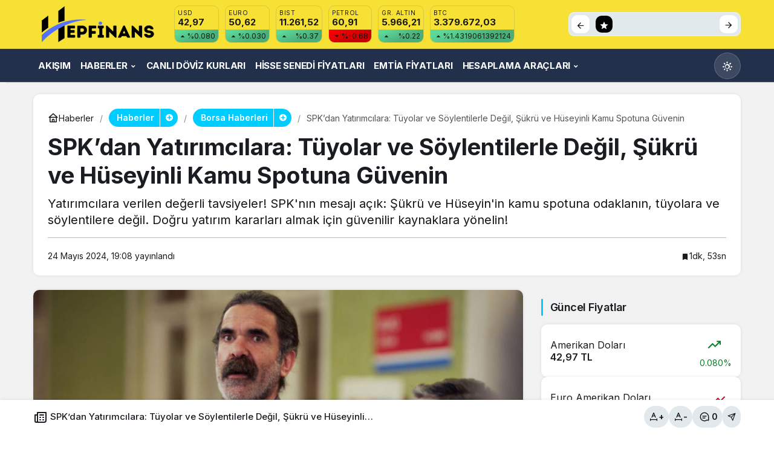

--- FILE ---
content_type: text/html; charset=UTF-8
request_url: https://www.hepfinans.com/spkdan-yatirimcilara-tuyolar-ve-soylentilerle-degil-sukru-ve-huseyinli-kamu-spotuna-guvenin/
body_size: 15170
content:
<!doctype html>
<html lang="tr" prefix="og: http://ogp.me/ns#" class="light-mode" prefix="og: https://ogp.me/ns#">
<head>
	<meta charset="UTF-8">
	<meta http-equiv="X-UA-Compatible" content="IE=edge">
	<meta name="viewport" content="width=device-width, initial-scale=1, minimum-scale=1">
	<link rel="profile" href="https://gmpg.org/xfn/11">
		<style>img:is([sizes="auto" i], [sizes^="auto," i]) { contain-intrinsic-size: 3000px 1500px }</style>
	<link rel='preload' as='style' href='https://www.hepfinans.com/wp-content/themes/kanews/assets/css/theme.min.css' />
<link rel='preload' as='style' href='https://www.hepfinans.com/wp-content/themes/kanews/assets/css/theme-single.min.css' />
<link rel='preload' as='font' href='https://www.hepfinans.com/wp-content/themes/kanews/assets/fonts/icomoon.woff' type='font/woff' crossorigin='anonymous' />

<!-- Rank Math&#039;a Göre Arama Motoru Optimizasyonu - https://rankmath.com/ -->
<title>SPK&#039;dan Yatırımcılara: Tüyolar ve Söylentilerle Değil, Şükrü ve Hüseyinli Kamu Spotuna Güvenin - HepFinans</title>
<meta name="description" content="Yatırımcılara verilen değerli tavsiyeler! SPK&#039;nın mesajı açık: Şükrü ve Hüseyin&#039;in kamu spotuna odaklanın, tüyolara ve söylentilere değil. Doğru yatırım kararları almak için güvenilir kaynaklara yönelin!"/>
<meta name="robots" content="follow, index, max-snippet:-1, max-video-preview:-1, max-image-preview:large"/>
<link rel="canonical" href="https://www.hepfinans.com/spkdan-yatirimcilara-tuyolar-ve-soylentilerle-degil-sukru-ve-huseyinli-kamu-spotuna-guvenin/" />
<meta property="og:locale" content="tr_TR" />
<meta property="og:type" content="article" />
<meta property="og:title" content="SPK&#039;dan Yatırımcılara: Tüyolar ve Söylentilerle Değil, Şükrü ve Hüseyinli Kamu Spotuna Güvenin - HepFinans" />
<meta property="og:description" content="Yatırımcılara verilen değerli tavsiyeler! SPK&#039;nın mesajı açık: Şükrü ve Hüseyin&#039;in kamu spotuna odaklanın, tüyolara ve söylentilere değil. Doğru yatırım kararları almak için güvenilir kaynaklara yönelin!" />
<meta property="og:url" content="https://www.hepfinans.com/spkdan-yatirimcilara-tuyolar-ve-soylentilerle-degil-sukru-ve-huseyinli-kamu-spotuna-guvenin/" />
<meta property="og:site_name" content="Hepfinans" />
<meta property="article:tag" content="finansal okuryazarlık" />
<meta property="article:tag" content="kamu spotu" />
<meta property="article:tag" content="SPK" />
<meta property="article:section" content="Borsa Haberleri" />
<meta property="og:image" content="https://www.hepfinans.com/wp-content/uploads/2024/05/spkdan-yatirimcilara-tuyolar-ve-soylentilerle-degil-sukru-ve-huseyinli-kamu-spotuna-guvenin-HDnuqqaX.jpg" />
<meta property="og:image:secure_url" content="https://www.hepfinans.com/wp-content/uploads/2024/05/spkdan-yatirimcilara-tuyolar-ve-soylentilerle-degil-sukru-ve-huseyinli-kamu-spotuna-guvenin-HDnuqqaX.jpg" />
<meta property="og:image:width" content="1300" />
<meta property="og:image:height" content="720" />
<meta property="og:image:alt" content="SPK&#8217;dan Yatırımcılara: Tüyolar ve Söylentilerle Değil, Şükrü ve Hüseyinli Kamu Spotuna Güvenin" />
<meta property="og:image:type" content="image/jpeg" />
<meta name="twitter:card" content="summary_large_image" />
<meta name="twitter:title" content="SPK&#039;dan Yatırımcılara: Tüyolar ve Söylentilerle Değil, Şükrü ve Hüseyinli Kamu Spotuna Güvenin - HepFinans" />
<meta name="twitter:description" content="Yatırımcılara verilen değerli tavsiyeler! SPK&#039;nın mesajı açık: Şükrü ve Hüseyin&#039;in kamu spotuna odaklanın, tüyolara ve söylentilere değil. Doğru yatırım kararları almak için güvenilir kaynaklara yönelin!" />
<meta name="twitter:site" content="@hepfinans" />
<meta name="twitter:creator" content="@hepfinans" />
<meta name="twitter:image" content="https://www.hepfinans.com/wp-content/uploads/2024/05/spkdan-yatirimcilara-tuyolar-ve-soylentilerle-degil-sukru-ve-huseyinli-kamu-spotuna-guvenin-HDnuqqaX.jpg" />
<!-- /Rank Math WordPress SEO eklentisi -->

<link rel='dns-prefetch' href='//s.gravatar.com' />
<link rel='dns-prefetch' href='//fonts.googleapis.com' />
<link rel='dns-prefetch' href='//fonts.gstatic.com' />
<link rel='dns-prefetch' href='//cdnjs.cloudflare.com' />
<link rel='dns-prefetch' href='//www.google-analytics.com' />
<link rel="alternate" type="application/rss+xml" title="HepFinans &raquo; akışı" href="https://www.hepfinans.com/feed/" />
<link rel="alternate" type="application/rss+xml" title="HepFinans &raquo; yorum akışı" href="https://www.hepfinans.com/comments/feed/" />
<link rel="alternate" type="application/rss+xml" title="HepFinans &raquo; SPK&#8217;dan Yatırımcılara: Tüyolar ve Söylentilerle Değil, Şükrü ve Hüseyinli Kamu Spotuna Güvenin yorum akışı" href="https://www.hepfinans.com/spkdan-yatirimcilara-tuyolar-ve-soylentilerle-degil-sukru-ve-huseyinli-kamu-spotuna-guvenin/feed/" />
<!-- Kanews: Open Graph Meta -->
<meta name="datePublished" content="2024-05-24T19:08:04+03:00" />
<meta name="dateModified" content="2024-05-24T19:08:04+03:00" />
<meta name="url" content="https://www.hepfinans.com/spkdan-yatirimcilara-tuyolar-ve-soylentilerle-degil-sukru-ve-huseyinli-kamu-spotuna-guvenin/" />
<meta name="articleSection" content="news" />
<meta name="articleAuthor" content="hepfinans" />
<meta property="article:published_time" content="2024-05-24T19:08:04+03:00" />
<meta property="og:site_name" content="HepFinans" />
<meta property="og:type" content="article" />
<meta property="og:url" content="https://www.hepfinans.com/spkdan-yatirimcilara-tuyolar-ve-soylentilerle-degil-sukru-ve-huseyinli-kamu-spotuna-guvenin/" />
<meta property="og:title" content="SPK&#8217;dan Yatırımcılara: Tüyolar ve Söylentilerle Değil, Şükrü ve Hüseyinli Kamu Spotuna Güvenin - HepFinans" />
<meta property="twitter:title" content="SPK&#8217;dan Yatırımcılara: Tüyolar ve Söylentilerle Değil, Şükrü ve Hüseyinli Kamu Spotuna Güvenin - HepFinans" />
<meta property="og:description" content="Yatırımcılara verilen değerli tavsiyeler! SPK&#039;nın mesajı açık: Şükrü ve Hüseyin&#039;in kamu spotuna odaklanın, tüyolara ve söylentilere değil. Doğru yatır.." />
<meta property="twitter:description" content="Yatırımcılara verilen değerli tavsiyeler! SPK&#039;nın mesajı açık: Şükrü ve Hüseyin&#039;in kamu spotuna odaklanın, tüyolara ve söylentilere değil. Doğru yatır.." />
<meta name="description" content="Yatırımcılara verilen değerli tavsiyeler! SPK&#039;nın mesajı açık: Şükrü ve Hüseyin&#039;in kamu spotuna odaklanın, tüyolara ve söylentilere değil. Doğru yatır.." />
<meta name="twitter:card" content="summary_large_image" />
<meta property="og:image:width" content="1300" />
<meta property="og:image:height" content="720" />
<meta property="og:image" content="https://www.hepfinans.com/wp-content/uploads/2024/05/spkdan-yatirimcilara-tuyolar-ve-soylentilerle-degil-sukru-ve-huseyinli-kamu-spotuna-guvenin-HDnuqqaX.jpg" />
<meta property="twitter:image" content="https://www.hepfinans.com/wp-content/uploads/2024/05/spkdan-yatirimcilara-tuyolar-ve-soylentilerle-degil-sukru-ve-huseyinli-kamu-spotuna-guvenin-HDnuqqaX.jpg" />
<!-- /Kanews: Open Graph Meta -->
<link rel='stylesheet' id='hesaplama-style-css' href='https://www.hepfinans.com/wp-content/plugins/hesaplama/assets/css/style.css' media='all' />
<link rel='stylesheet' id='kanews-theme-css' href='https://www.hepfinans.com/wp-content/themes/kanews/assets/css/theme.min.css' media='all' />
<style id='kanews-theme-inline-css'>
.kanews-post-thumb:before, .kanews-slider-wrapper:not(.slick-initialized):before, .kanews-slide-thumb:before{background-image:url(https://www.hepfinans.com/wp-content/uploads/2024/04/placeholder.png)}.dark-mode .site-header-logo img{content:url(https://www.hepfinans.com/wp-content/uploads/2024/04/hepfinans-web-x1-dark.png);width:213px}.kanews-section{overflow:hidden}.site-header .site-header-wrapper{background:linear-gradient(to right, #17233a, #17233a)}@media (min-width:992px){.site-header .site-header-top, .site-header .site-header-top .site-row{height:80px !important}.site-head-2{height:80px !important}}.site-navbar-wrapper, .site-navbar .site-navbar-nav li .sub-menu, .site-head-3 .site-header .header-skin-light{background-color:#22304c !important}.site-navbar .site-navbar-nav li a:hover,.site-navbar .site-navbar-nav li .sub-menu li.current-category-ancestor>a, .site-navbar .site-navbar-nav li .sub-menu li.current-category-parent>a, .site-navbar .site-navbar-nav li .sub-menu li.current-menu-ancestor>a, .site-navbar .site-navbar-nav li .sub-menu li.current-menu-item>a, .site-navbar .site-navbar-nav li .sub-menu li.current-menu-parent>a, .site-navbar .site-navbar-nav>li.current-category-ancestor>a, .site-navbar .site-navbar-nav>li.current-category-parent>a, .site-navbar .site-navbar-nav>li.current-menu-ancestor>a, .site-navbar .site-navbar-nav>li.current-menu-item>a, .site-navbar .site-navbar-nav>li.current-menu-parent>a{color:#ffffff}.site-navbar .site-navbar-nav>li:after{background-color:#ffffff}.site-navbar .site-navbar-nav li a{text-transform:uppercase !important;font-size:15px !important}@media (min-width:992px){.kanews-post-headline{}}.kanews-page-header{background-color:#17233a}:root{--kan-block-radius:10px;--kan-header-radius:10px;--wp--preset--color--primary:#00cdff;--kan-theme-color:#00cdff}
</style>
<link rel='stylesheet' id='kanews-theme-single-css' href='https://www.hepfinans.com/wp-content/themes/kanews/assets/css/theme-single.min.css' media='all' />
<style id='kanews-theme-single-inline-css'>
.entry-content-inner{font-family:-apple-system,BlinkMacSystemFont,"Segoe UI",Roboto,Oxygen,Oxygen-Sans,Ubuntu,Cantarell,"Helvetica Neue","Open Sans",sans-serif !important}@media (min-width:992px){.kanews-article-title{}}@media (min-width:992px){.kanews-article-title+p{}}@media (min-width:992px){.kanews-article-meta{}}@media (min-width:992px){.kanews-article-content li, .kanews-article-content p, .kanews-article-content{font-size:19px}}
</style>
<link rel='stylesheet' id='kanews-dark-theme-css' href='https://www.hepfinans.com/wp-content/themes/kanews/assets/css/dark.min.css' media='all' />
<script src="https://www.hepfinans.com/wp-includes/js/jquery/jquery.min.js" id="jquery-core-js"></script>
<link rel="https://api.w.org/" href="https://www.hepfinans.com/wp-json/" /><link rel="alternate" title="JSON" type="application/json" href="https://www.hepfinans.com/wp-json/wp/v2/posts/10746" /><!-- Google tag (gtag.js) -->
<script async src="https://www.googletagmanager.com/gtag/js?id=G-RC0ZMPC0B1"></script>
<script>
  window.dataLayer = window.dataLayer || [];
  function gtag(){dataLayer.push(arguments);}
  gtag('js', new Date());

  gtag('config', 'G-RC0ZMPC0B1');
</script>
<style>
  .kanews-article-content .h2, .kanews-article-content h2 {
    font-size: 1.2rem;
    font-weight: 600;
}
  body:not(.dark-mode) .header-skin-light {background-color:#f7e135}
</style>
<link rel="apple-touch-icon" sizes="57x57" href="/apple-icon-57x57.png">
<link rel="apple-touch-icon" sizes="60x60" href="/apple-icon-60x60.png">
<link rel="apple-touch-icon" sizes="72x72" href="/apple-icon-72x72.png">
<link rel="apple-touch-icon" sizes="76x76" href="/apple-icon-76x76.png">
<link rel="apple-touch-icon" sizes="114x114" href="/apple-icon-114x114.png">
<link rel="apple-touch-icon" sizes="120x120" href="/apple-icon-120x120.png">
<link rel="apple-touch-icon" sizes="144x144" href="/apple-icon-144x144.png">
<link rel="apple-touch-icon" sizes="152x152" href="/apple-icon-152x152.png">
<link rel="apple-touch-icon" sizes="180x180" href="/apple-icon-180x180.png">
<link rel="icon" type="image/png" sizes="192x192"  href="/android-icon-192x192.png">
<link rel="icon" type="image/png" sizes="32x32" href="/favicon-32x32.png">
<link rel="icon" type="image/png" sizes="96x96" href="/favicon-96x96.png">
<link rel="icon" type="image/png" sizes="16x16" href="/favicon-16x16.png">
<link rel="manifest" href="/manifest.json">
<meta name="msapplication-TileColor" content="#f7e135">
<meta name="msapplication-TileImage" content="/ms-icon-144x144.png">
<meta name="theme-color" content="#f7e135">
<!-- Kanews: Schema Meta -->
<script id="kanews-theme-schema" type="application/ld+json">
{"@context": "https://schema.org","@graph": [{"@type":"Organization","@id":"https:\/\/www.hepfinans.com\/#organization","url":"https:\/\/www.hepfinans.com\/","name":"HepFinans","logo":{"@type":"ImageObject","url":"https:\/\/www.hepfinans.com\/wp-content\/uploads\/2024\/04\/hepfinans-web-x1.png","width":"213","height":"60"}},{"@type":"ImageObject","@id":"https:\/\/www.hepfinans.com\/spkdan-yatirimcilara-tuyolar-ve-soylentilerle-degil-sukru-ve-huseyinli-kamu-spotuna-guvenin\/#primaryImage","url":"https:\/\/www.hepfinans.com\/wp-content\/uploads\/2024\/05\/spkdan-yatirimcilara-tuyolar-ve-soylentilerle-degil-sukru-ve-huseyinli-kamu-spotuna-guvenin-HDnuqqaX.jpg","width":1300,"height":720,"inLanguage":"tr"},{"@type":"WebSite","@id":"https:\/\/www.hepfinans.com\/#website","url":"https:\/\/www.hepfinans.com","name":"HepFinans","description":"Ekonomi &amp; Finans Haberleri","publisher":{"@id":"https:\/\/www.hepfinans.com\/#organization"},"inLanguage":"tr","potentialAction":{"@type":"SearchAction","target":"https:\/\/www.hepfinans.com\/?s={search_term_string}","query-input":"required name=search_term_string"}},{"@type":"WebPage","@id":"https:\/\/www.hepfinans.com\/spkdan-yatirimcilara-tuyolar-ve-soylentilerle-degil-sukru-ve-huseyinli-kamu-spotuna-guvenin\/#webpage","url":"https:\/\/www.hepfinans.com\/spkdan-yatirimcilara-tuyolar-ve-soylentilerle-degil-sukru-ve-huseyinli-kamu-spotuna-guvenin\/","inLanguage":"tr","name":"SPK&#8217;dan Yat\u0131r\u0131mc\u0131lara: T\u00fcyolar ve S\u00f6ylentilerle De\u011fil, \u015e\u00fckr\u00fc ve H\u00fcseyinli Kamu Spotuna G\u00fcvenin - HepFinans","isPartOf":{"@id":"https:\/\/www.hepfinans.com\/#website"},"primaryImageOfPage":{"@id":"https:\/\/www.hepfinans.com\/spkdan-yatirimcilara-tuyolar-ve-soylentilerle-degil-sukru-ve-huseyinli-kamu-spotuna-guvenin\/#primaryImage"}},{"@id":"#post-10746","@type":"NewsArticle","headline":"SPK&#8217;dan Yat\u0131r\u0131mc\u0131lara: T\u00fcyolar ve S\u00f6ylentilerle De\u011fil, \u015e\u00fckr\u00fc ve H\u00fcseyinli Kamu Spotuna G\u00fcvenin - HepFinans","url":"https:\/\/www.hepfinans.com\/spkdan-yatirimcilara-tuyolar-ve-soylentilerle-degil-sukru-ve-huseyinli-kamu-spotuna-guvenin\/","isPartOf":{"@id":"https:\/\/www.hepfinans.com\/spkdan-yatirimcilara-tuyolar-ve-soylentilerle-degil-sukru-ve-huseyinli-kamu-spotuna-guvenin\/#webpage"},"inLanguage":"tr","description":"Yat\u0131r\u0131mc\u0131lara verilen de\u011ferli tavsiyeler! SPK'n\u0131n mesaj\u0131 a\u00e7\u0131k: \u015e\u00fckr\u00fc ve H\u00fcseyin'in kamu spotuna odaklan\u0131n, t\u00fcyolara ve s\u00f6ylentilere de\u011fil. Do\u011fru yat\u0131r\u0131m kararlar\u0131 almak i\u00e7in g\u00fcvenilir kaynaklara y\u00f6nelin!","author":{"@type":"Person","name":"hepfinans","url":"https:\/\/www.hepfinans.com\/author\/"},"keywords":["finansal okuryazarl\u0131k","kamu spotu","SPK"],"articleSection":"Borsa Haberleri","datePublished":"2024-05-24T19:08:04+03:00","dateModified":"2024-05-24T19:08:04+03:00","publisher":{"@id":"https:\/\/www.hepfinans.com\/#organization"},"image":{"@id":"https:\/\/www.hepfinans.com\/spkdan-yatirimcilara-tuyolar-ve-soylentilerle-degil-sukru-ve-huseyinli-kamu-spotuna-guvenin\/#primaryImage"},"mainEntityOfPage":{"@id":"https:\/\/www.hepfinans.com\/spkdan-yatirimcilara-tuyolar-ve-soylentilerle-degil-sukru-ve-huseyinli-kamu-spotuna-guvenin\/#webpage"}}]}
</script>
<!-- /Kanews: Schema Meta -->
<!-- Kanews: Breadcrumb Schema Meta -->
<script id="kanews-schema-breadcrumb" type="application/ld+json">
{"@context":"http:\/\/schema.org","@type":"BreadcrumbList","id":"https:\/\/www.hepfinans.com\/spkdan-yatirimcilara-tuyolar-ve-soylentilerle-degil-sukru-ve-huseyinli-kamu-spotuna-guvenin#breadcrumb","itemListElement":[{"@type":"ListItem","position":1,"item":{"@id":"https:\/\/www.hepfinans.com","name":"Haberler"}},{"@type":"ListItem","position":2,"item":{"@id":"https:\/\/www.hepfinans.com\/haberler\/borsa-haberleri\/","name":"Borsa Haberleri"}},{"@type":"ListItem","position":3,"item":{"@id":"https:\/\/www.hepfinans.com\/spkdan-yatirimcilara-tuyolar-ve-soylentilerle-degil-sukru-ve-huseyinli-kamu-spotuna-guvenin\/","name":"SPK&#8217;dan Yat\u0131r\u0131mc\u0131lara: T\u00fcyolar ve S\u00f6ylentilerle De\u011fil, \u015e\u00fckr\u00fc ve H\u00fcseyinli Kamu Spotuna G\u00fcvenin"}}]}
</script>
<!-- /Kanews: Breadcrumb Schema Meta -->
<meta name="theme-color" content="#00cdff" />
			<meta name="msapplication-navbutton-color" content="#00cdff" />
			<meta name="apple-mobile-web-app-status-bar-style" content="#00cdff" /></head>

<body class="wp-singular post-template-default single single-post postid-10746 single-format-standard wp-theme-kanews by-kanthemes category-980 single-layout-box">
		<div id="page" class="site-wrapper">
		
			<div class="site-head site-head-1">
    <header id="header" class="site-header">
    <div class="site-header-wrapper header-skin-light">
      
      <div class="site-header-top">
        <div class="container">
          <div class="row site-row justify-content-between align-items-center">

            <div class="col-auto">
              <div class="site-header-top-left d-flex align-items-center gap-1">
                <button aria-label="Menü" class="site-mobil-menu-btn hidden-desktop" data-toggle="site-menu-block"><svg class="icon-90deg" width="28" height="28" xmlns="http://www.w3.org/2000/svg" viewBox="0 0 24 24" id="bars"><path fill="currentColor" d="M5,12a1,1,0,0,0-1,1v8a1,1,0,0,0,2,0V13A1,1,0,0,0,5,12ZM10,2A1,1,0,0,0,9,3V21a1,1,0,0,0,2,0V3A1,1,0,0,0,10,2ZM20,16a1,1,0,0,0-1,1v4a1,1,0,0,0,2,0V17A1,1,0,0,0,20,16ZM15,8a1,1,0,0,0-1,1V21a1,1,0,0,0,2,0V9A1,1,0,0,0,15,8Z"></path></svg></button>
                
                <div class="site-header-logo"><a href="https://www.hepfinans.com/" title="HepFinans"><img class="logo-light" src="https://www.hepfinans.com/wp-content/uploads/2024/04/hepfinans-web-x1.png" srcset="https://www.hepfinans.com/wp-content/uploads/2024/04/hepfinans-web-x2.png 2x, https://www.hepfinans.com/wp-content/uploads/2024/04/hepfinans-web-x1.png 1x" alt="" width="213" height="60" /></a></div>                              </div>
            </div>

                          <div class="col-auto hidden-mobile">
                <div class="site-header-top-center">
                  			<div class="site-currencies"><div class="d-flex"><div class="site-currencies-item site-currencies-up-item"><span class="site-currencies-name">USD</span><span class="site-currencies-value">42,97</span><span class="site-currencies-change"><div><i class="icon-caret"></i></div> <div>%0.080</i></div></span></div><div class="site-currencies-item site-currencies-up-item"><span class="site-currencies-name">EURO</span><span class="site-currencies-value">50,62</span><span class="site-currencies-change"><div><i class="icon-caret"></i></div> <div>%0.030</i></div></span></div><div class="site-currencies-item site-currencies-up-item"><span class="site-currencies-name">BIST</span><span class="site-currencies-value">11.261,52</span><span class="site-currencies-change"><div><i class="icon-caret"></i></div> <div>%0.37</i></div></span></div><div class="site-currencies-item site-currencies-down-item"><span class="site-currencies-name">Petrol</span><span class="site-currencies-value">60,91</span><span class="site-currencies-change"><div><i class="icon-caret"></i></div> <div>%-0.68</i></div></span></div><div class="site-currencies-item site-currencies-up-item"><span class="site-currencies-name">GR. ALTIN</span><span class="site-currencies-value">5.966,21</span><span class="site-currencies-change"><div><i class="icon-caret"></i></div> <div>%0.22</i></div></span></div><div class="site-currencies-item site-currencies-up-item"><span class="site-currencies-name">BTC</span><span class="site-currencies-value">3.379.672,03</span><span class="site-currencies-change"><div><i class="icon-caret"></i></div> <div>%1.4319061392124</i></div></span></div></div></div>
		                </div>
              </div>
            
            <div class="col-auto col-lg">
              <div class="site-header-top-right">
                                                                <div class="site-header-action-wrap"><a href="https://www.hepfinans.com/kripto-paralar/"   style="background: #dd9933" class="site-header-action-item"><i class="icon-bitcoin"></i></a><a href="https://www.hepfinans.com/hisse-senedi-fiyatlari/"   style="background: #8224e3" class="site-header-action-item"><i class="icon-exchange"></i></a><a href="https://www.hepfinans.com/canli-doviz/"   style="background: #369e31" class="site-header-action-item"><i class="icon-money"></i></a><a href="https://www.hepfinans.com/emtia-fiyatlari/"   style="background: #000000" class="site-header-action-item"><i class="icon-star"></i></a></div>                                              </div>
            </div>

          </div>
        </div>
      </div>
    </div>

      </header>

  <nav id="navbar" class="site-navbar hidden-mobile navbar-skin-dark">
    <div class="site-navbar-wrapper site-navbar-wrapper-fixed">
      <div class="container">
        <div class="navbar-row">
                    <ul id="menu-navbar" class="site-navbar-nav"><li id="menu-item-128" class="menu-item menu-item-type-post_type menu-item-object-page menu-item-128"><a href="https://www.hepfinans.com/akis/"><span>Akışım</span></a></li>
<li id="menu-item-221" class="menu-item menu-item-type-taxonomy menu-item-object-category current-post-ancestor menu-item-has-children menu-item-221"><a href="https://www.hepfinans.com/haberler/"><span>Haberler</span></a>
<ul class="sub-menu">
	<li id="menu-item-222" class="menu-item menu-item-type-taxonomy menu-item-object-category menu-item-222"><a href="https://www.hepfinans.com/haberler/kripto-haberleri/"><span>Kripto Haberleri</span></a></li>
	<li id="menu-item-223" class="menu-item menu-item-type-taxonomy menu-item-object-category current-post-ancestor current-menu-parent current-post-parent menu-item-223"><a href="https://www.hepfinans.com/haberler/borsa-haberleri/"><span>Borsa Haberleri</span></a></li>
	<li id="menu-item-224" class="menu-item menu-item-type-taxonomy menu-item-object-category menu-item-224"><a href="https://www.hepfinans.com/haberler/emtia-haberleri/"><span>Emtia Haberleri</span></a></li>
</ul>
</li>
<li id="menu-item-226" class="menu-item menu-item-type-post_type menu-item-object-page menu-item-226"><a href="https://www.hepfinans.com/canli-doviz/"><span>Canlı Döviz Kurları</span></a></li>
<li id="menu-item-227" class="menu-item menu-item-type-post_type menu-item-object-page menu-item-227"><a href="https://www.hepfinans.com/hisse-senedi-fiyatlari/"><span>Hisse Senedi Fiyatları</span></a></li>
<li id="menu-item-228" class="menu-item menu-item-type-post_type menu-item-object-page menu-item-228"><a href="https://www.hepfinans.com/emtia-fiyatlari/"><span>Emtia Fiyatları</span></a></li>
<li id="menu-item-257" class="menu-item menu-item-type-custom menu-item-object-custom menu-item-has-children menu-item-257"><a href="#"><span>Hesaplama Araçları</span></a>
<ul class="sub-menu">
	<li id="menu-item-16605" class="menu-item menu-item-type-post_type menu-item-object-page menu-item-16605"><a href="https://www.hepfinans.com/kdv-hesaplama/"><span>KDV Hesaplama</span></a></li>
	<li id="menu-item-16679" class="menu-item menu-item-type-post_type menu-item-object-page menu-item-16679"><a href="https://www.hepfinans.com/indirim-iskonto-hesaplama/"><span>İndirim (İskonto) Hesaplama</span></a></li>
	<li id="menu-item-254" class="menu-item menu-item-type-post_type menu-item-object-page menu-item-254"><a href="https://www.hepfinans.com/dolar-hesaplama-euro-ve-doviz-kuru-hesapla/"><span>Döviz Kuru Hesapla</span></a></li>
	<li id="menu-item-255" class="menu-item menu-item-type-post_type menu-item-object-page menu-item-255"><a href="https://www.hepfinans.com/kripto-para-hesaplama-bitcoin-ve-ethereum-hesapla/"><span>Kripto Para Hesaplama</span></a></li>
</ul>
</li>
</ul>          <div class="kanews-mode-change kanews-theme-toggle" data-active-mode="light" data-default-mode="light" data-supports-system="1" data-label-template="Mod değiştir, seçili mod %s">
		<button type="button" class="kanews-theme-toggle__button header-btn-icon" aria-haspopup="true" aria-expanded="false" aria-label="Mod değiştir, seçili mod Gündüz Modu">
			<span class="kanews-theme-toggle__icon" aria-hidden="true"><i class="icon-sun"></i></span>
			<span class="screen-reader-text">Mod değiştir</span>
		</button>
		<div class="kanews-theme-toggle__dropdown" role="menu" aria-label="Mod Ayarları">
			<div class="kanews-theme-toggle__header">
				<div class="kanews-theme-toggle__title">Mod Ayarları</div>
				<p class="kanews-theme-toggle__subtitle">Mod seçin, deneyimini kişiselleştirin.</p>
			</div>
			<ul class="kanews-theme-toggle__options" role="none">
				<li role="none"><button type="button" class="kanews-theme-toggle__option is-selected" role="menuitemradio" data-mode="light" aria-checked="true"><span class="kanews-theme-toggle__option-icon"><i class="icon-sun"></i></span><span class="kanews-theme-toggle__option-content"><span class="kanews-theme-toggle__option-title">Gündüz Modu</span><span class="kanews-theme-toggle__option-desc">Gündüz modunu seçin.</span></span><span class="kanews-theme-toggle__option-indicator" aria-hidden="true"></span></button></li><li role="none"><button type="button" class="kanews-theme-toggle__option" role="menuitemradio" data-mode="dark" aria-checked="false"><span class="kanews-theme-toggle__option-icon"><i class="icon-moon-fill"></i></span><span class="kanews-theme-toggle__option-content"><span class="kanews-theme-toggle__option-title">Gece Modu</span><span class="kanews-theme-toggle__option-desc">Gece modunu seçin.</span></span><span class="kanews-theme-toggle__option-indicator" aria-hidden="true"></span></button></li><li role="none"><button type="button" class="kanews-theme-toggle__option" role="menuitemradio" data-mode="system" aria-checked="false"><span class="kanews-theme-toggle__option-icon"><svg viewBox="0 0 24 24" xmlns="http://www.w3.org/2000/svg" width="24" height="24" fill="currentColor" class="remixicon size-5 text-text-sub-600"><path d="M6.17071 18C6.58254 16.8348 7.69378 16 9 16C10.3062 16 11.4175 16.8348 11.8293 18H22V20H11.8293C11.4175 21.1652 10.3062 22 9 22C7.69378 22 6.58254 21.1652 6.17071 20H2V18H6.17071ZM12.1707 11C12.5825 9.83481 13.6938 9 15 9C16.3062 9 17.4175 9.83481 17.8293 11H22V13H17.8293C17.4175 14.1652 16.3062 15 15 15C13.6938 15 12.5825 14.1652 12.1707 13H2V11H12.1707ZM6.17071 4C6.58254 2.83481 7.69378 2 9 2C10.3062 2 11.4175 2.83481 11.8293 4H22V6H11.8293C11.4175 7.16519 10.3062 8 9 8C7.69378 8 6.58254 7.16519 6.17071 6H2V4H6.17071ZM9 6C9.55228 6 10 5.55228 10 5C10 4.44772 9.55228 4 9 4C8.44772 4 8 4.44772 8 5C8 5.55228 8.44772 6 9 6ZM15 13C15.5523 13 16 12.5523 16 12C16 11.4477 15.5523 11 15 11C14.4477 11 14 11.4477 14 12C14 12.5523 14.4477 13 15 13ZM9 20C9.55228 20 10 19.5523 10 19C10 18.4477 9.55228 18 9 18C8.44772 18 8 18.4477 8 19C8 19.5523 8.44772 20 9 20Z"></path></svg></span><span class="kanews-theme-toggle__option-content"><span class="kanews-theme-toggle__option-title">Sistem Modu</span><span class="kanews-theme-toggle__option-desc">Sistem modunu seçin.</span></span><span class="kanews-theme-toggle__option-indicator" aria-hidden="true"></span></button></li>
			</ul>
		</div>
	</div>        </div>
      </div>
    </div>
  </nav>

        
  </div>			
				<main id="main" class="site-main">
			<div class="container">
				<div class="row">
					<div class="site-main-wrapper">
						<div class="site-main-inner d-flex flex-wrap">
							
							
<div class="col-12 kgs2">
  <div class="kanews-section-box kanews-section-box-x">
    	<div class="kanews-article-header">

								<div class='kanews-breadcrumb'><ol class='d-flex align-items-center'><li><a href="https://www.hepfinans.com/"><span class="d-flex align-items-center g-05"><svg width="18" height="18" xmlns="http://www.w3.org/2000/svg" viewBox="0 0 24 24" id="home"><path fill="currentColor" d="M21.66,10.25l-9-8a1,1,0,0,0-1.32,0l-9,8a1,1,0,0,0-.27,1.11A1,1,0,0,0,3,12H4v9a1,1,0,0,0,1,1H19a1,1,0,0,0,1-1V12h1a1,1,0,0,0,.93-.64A1,1,0,0,0,21.66,10.25ZM13,20H11V17a1,1,0,0,1,2,0Zm5,0H15V17a3,3,0,0,0-6,0v3H6V12H18ZM5.63,10,12,4.34,18.37,10Z"></path></svg> Haberler</span></a></li><li>
													<a class="kanews-label kanews-label-sm kanews-label-bg" href="https://www.hepfinans.com/haberler/"><span>Haberler</span></a><span class="kanews-category-subscribe-button" data-toggle="kanews-modal-login" role="tooltip" data-microtip-position="bottom" aria-label="Takip Etmek için giriş yap"><i class="icon-add"></i></span>
											</li><li>
													<a class="kanews-label kanews-label-sm kanews-label-bg" href="https://www.hepfinans.com/haberler/borsa-haberleri/"><span>Borsa Haberleri</span></a><span class="kanews-category-subscribe-button" data-toggle="kanews-modal-login" role="tooltip" data-microtip-position="bottom" aria-label="Takip Etmek için giriş yap"><i class="icon-add"></i></span>
											</li><li><span>SPK&#8217;dan Yatırımcılara: Tüyolar ve Söylentilerle Değil, Şükrü ve Hüseyinli Kamu Spotuna Güvenin</span></li></ol></div>
		
					<h1 class="kanews-article-title">SPK&#8217;dan Yatırımcılara: Tüyolar ve Söylentilerle Değil, Şükrü ve Hüseyinli Kamu Spotuna Güvenin</h1>		
		
							<p>Yatırımcılara verilen değerli tavsiyeler! SPK'nın mesajı açık: Şükrü ve Hüseyin'in kamu spotuna odaklanın, tüyolara ve söylentilere değil. Doğru yatırım kararları almak için güvenilir kaynaklara yönelin!</p>
							
			<div class="kanews-article-meta">
				<div class="row justify-content-between align-items-center">
					<div class="kanews-article-meta-left col-12 col-lg">
						<div class="kanews-article-meta-left-inner d-flex">
		
																																											
														<div class="kanews-article-meta-left-text">
																																	
																	<span class="posted-on"><time class="entry-date published updated" datetime="2024-05-24T19:08:04+03:00">24 Mayıs 2024, 19:08</time> yayınlandı</span>								
																																</div>
						</div>
					</div>
					<div class="kanews-article-meta-right col-12 col-lg-auto">
						
													<span class="kanews-reading-time"><div role="tooltip" data-microtip-position="bottom" aria-label="1dk, 53sn okunabilir"><i class="icon-bookmark"></i>1dk, 53sn</div></span>																	</div>
				</div>
			</div>
					
		
	</div>
  </div>
</div>

<div class="d-flex flex-wrap">

<div class="col-12 col-lg-9 kanews-sticky kgs2 mb-1">
	<article id="post-10746" class="kanews-article kanews-section-box kanews-article-3 post-10746 post type-post status-publish format-standard has-post-thumbnail hentry category-borsa-haberleri tag-finansal-okuryazarlik tag-kamu-spotu tag-spk">

    				      <div class="kanews-article-thumbnail">
			
				<img class="wp-post-image" src="https://www.hepfinans.com/wp-content/uploads/2024/05/spkdan-yatirimcilara-tuyolar-ve-soylentilerle-degil-sukru-ve-huseyinli-kamu-spotuna-guvenin-HDnuqqaX-1024x567.jpg" width="750" height="415" alt="featured"/>
							</div>
			    
    

	<div class="kanews-article-action">
		<div class="row justift-content-between align-items-center">
						<div class="kanews-article-action-left flex-wrap col-12 col-lg d-flex align-items-center">
									<a class="kanews-service-link googlenews" target="_blank" rel="nofollow noopener" title="Google News ile Abone Ol" href="#"></a>
															</div>
						
			<div class="kanews-article-action-right col-12 col-lg-auto">
				<div class="d-flex align-items-center flex-wrap">
											<a class="kanews-label" title="Yorum Yap" href="#respond">
<svg width="24" height="24" viewBox="0 0 32 32" fill="none" xmlns="http://www.w3.org/2000/svg">
<path fill-rule="evenodd" clip-rule="evenodd" d="M7.04004 16C7.03989 19.3447 8.90259 22.4109 11.8709 23.9523C14.8392 25.4937 18.4189 25.2534 21.1546 23.3293L24.96 23.68V16C24.96 11.0516 20.9485 7.04004 16 7.04004C11.0516 7.04004 7.04004 11.0516 7.04004 16Z" stroke="currentColor" stroke-width="1.92" stroke-linecap="round" stroke-linejoin="round"/>
<path d="M12.1602 17.5998C11.63 17.5998 11.2002 18.0296 11.2002 18.5598C11.2002 19.0899 11.63 19.5198 12.1602 19.5198V17.5998ZM17.2802 19.5198C17.8104 19.5198 18.2402 19.0899 18.2402 18.5598C18.2402 18.0296 17.8104 17.5998 17.2802 17.5998V19.5198ZM12.1602 13.7598C11.63 13.7598 11.2002 14.1896 11.2002 14.7198C11.2002 15.2499 11.63 15.6798 12.1602 15.6798V13.7598ZM19.8402 15.6798C20.3704 15.6798 20.8002 15.2499 20.8002 14.7198C20.8002 14.1896 20.3704 13.7598 19.8402 13.7598V15.6798ZM12.1602 19.5198H17.2802V17.5998H12.1602V19.5198ZM12.1602 15.6798H19.8402V13.7598H12.1602V15.6798Z" fill="currentColor"/>
</svg>
<span>0</span></a>
								
					
					
					
													<div style="cursor:pointer" class="kanews-label" data-toggle="kanews-popup-share-10746"><i class="icon-share"></i> Paylaş</div>
		

	<div id="kanews-popup-share-10746" class="kanews-popup">
			<div class="kanews-popup-close" data-toggle="kanews-popup-share-10746"></div>
			<div class="kanews-popup-content">
			<div class="kanews-popup-close-btn" data-toggle="kanews-popup-share-10746"><i class="icon-close"></i></div>
				<h4 class="kanews-popup-title">Bu Yazıyı Paylaş</h4>
				<ul class="d-flex kanews-popup-share">
																									<li><a class="bg-facebook" rel="external noopener" target="_blank" href="//www.facebook.com/sharer/sharer.php?u=https://www.hepfinans.com/spkdan-yatirimcilara-tuyolar-ve-soylentilerle-degil-sukru-ve-huseyinli-kamu-spotuna-guvenin/"><i class="icon-facebook"></i></a></li>
														
													
														
														
														
																															
															<li><a target="_blank" rel="external noopener" class="bg-twitter" href="//www.twitter.com/intent/tweet?text=SPK&#8217;dan Yatırımcılara: Tüyolar ve Söylentilerle Değil, Şükrü ve Hüseyinli Kamu Spotuna Güvenin https://www.hepfinans.com/spkdan-yatirimcilara-tuyolar-ve-soylentilerle-degil-sukru-ve-huseyinli-kamu-spotuna-guvenin/"><i class="icon-twitter"></i></a></li>
													
														
														
														
																															
													
															<li class="hidden-desktop"><a class="bg-whatsapp" href="whatsapp://send?text=https://www.hepfinans.com/spkdan-yatirimcilara-tuyolar-ve-soylentilerle-degil-sukru-ve-huseyinli-kamu-spotuna-guvenin/"><i class="icon-whatsapp"></i></a></li>
								<li class="hidden-mobile"><a class="bg-whatsapp" href="https://api.whatsapp.com/send?text=SPK&#8217;dan Yatırımcılara: Tüyolar ve Söylentilerle Değil, Şükrü ve Hüseyinli Kamu Spotuna Güvenin https://www.hepfinans.com/spkdan-yatirimcilara-tuyolar-ve-soylentilerle-degil-sukru-ve-huseyinli-kamu-spotuna-guvenin/"><i class="icon-whatsapp"></i></a></li>
														
														
														
																</ul>
				<h6 class="kanews-popup-subtitle">veya linki kopyala</h6>
				<div class="kanews-copy-link">
					<input type="text" readonly="" id="input-url-10746" value="https://www.hepfinans.com/spkdan-yatirimcilara-tuyolar-ve-soylentilerle-degil-sukru-ve-huseyinli-kamu-spotuna-guvenin/">
					<button class="kanews-label kanews-label-bg" role="tooltip" data-microtip-position="top" aria-label="Linki Kopyala" type="button" onclick="copy('input-url-10746')">Kopyala</button>
				</div>
			</div>
		</div>
	
						
											<div class="kanews-like-wrapper"><button class="kanews-like-button kanews-label kanews-like-button-10746" data-nonce="ed893ff871" data-post-id="10746" data-iscomment="0" title="Beğen"><svg xmlns="http://www.w3.org/2000/svg" viewBox="0 0 24 24" width="18" height="18"><path fill="currentColor" d="M21.3,10.08A3,3,0,0,0,19,9H14.44L15,7.57A4.13,4.13,0,0,0,11.11,2a1,1,0,0,0-.91.59L7.35,9H5a3,3,0,0,0-3,3v7a3,3,0,0,0,3,3H17.73a3,3,0,0,0,2.95-2.46l1.27-7A3,3,0,0,0,21.3,10.08ZM7,20H5a1,1,0,0,1-1-1V12a1,1,0,0,1,1-1H7Zm13-7.82-1.27,7a1,1,0,0,1-1,.82H9V10.21l2.72-6.12A2.11,2.11,0,0,1,13.1,6.87L12.57,8.3A2,2,0,0,0,14.44,11H19a1,1,0,0,1,.77.36A1,1,0,0,1,20,12.18Z"></path></svg> <span><span class="kanews-like-count">Beğen</span></span><span id="kanews-like-loader"></span></button></div>																											</div>
			</div>
		</div>
	</div>
	
            <div class="kanews-prev-post-link" hidden><a href="https://www.hepfinans.com/borsa-haftayi-dususle-kapatirken-yatirimcilari-endiselendirdi/" rel="prev"></a></div>
      		
		<div class="kanews-article-content entry-content">
      <div class="kanews-banner kanews-banner-single"><script async src="https://pagead2.googlesyndication.com/pagead/js/adsbygoogle.js?client=ca-pub-8365240745049137"
     crossorigin="anonymous"></script>
<ins class="adsbygoogle"
     style="display:block; text-align:center;"
     data-ad-layout="in-article"
     data-ad-format="fluid"
     data-ad-client="ca-pub-8365240745049137"
     data-ad-slot="3639925437"></ins>
<script>
     (adsbygoogle = window.adsbygoogle || []).push({});
</script></div><div class="entry-content-wrapper" property="articleBody"><div class="entry-content-inner"><h2>SPK Kamu Spotu ile Finansal Okuryazarlık</h2>
<p>SPK tarafından yapılan açıklamada, 2008 yılındaki küresel finansal kriz sonrasında finansal bilgi ediniminin doğru kanallar aracılığıyla yapılmasının ne kadar önemli olduğuna vurgu yapıldı. Günümüzde finansal teknolojideki hızlı değişim ve dönüşüm, yeni finansal enstrümanların ortaya çıkmasıyla birlikte finansal bilgiye erişimin ve doğru bilgiye dayalı yatırımların önemi daha da artmış durumda.</p>
<p>SPK tarafından hazırlanan kamu spotunda, &#8220;Tüyo, duyum ve söylenti ile yatırım yapanlar kaybetmeye mahkumdur. Bilgiye ve araştırmaya dayalı bilinçli yatırımlar ancak tasarruf sahiplerine kazandıracaktır.&#8221; mesajı veriliyor. Bu mesajla, borsada tasarruflarını değerlendiren yatırımcıların dikkat etmesi gereken noktalar vurgulanıyor.</p>
<h2>Finansal Okuryazarlık ve Yatırım</h2>
<p>Finansal okuryazarlık, günümüzde bireylerin ve toplumun ekonomik geleceği için oldukça önemli bir konu haline gelmiştir. Doğru finansal kararlar alabilmek, yatırımlarını doğru yönlendirebilmek ve mali açıdan güçlü bir gelecek inşa etmek için finansal okuryazarlık büyük bir öneme sahiptir.</p>
<p>Özellikle borsa gibi yatırım araçlarını kullanırken, duyum, tüyo veya söylentilere değil, doğru bilgiye ve araştırmaya dayalı kararlar almak büyük önem taşımaktadır. Bu sayede yatırımcılar, tasarruflarını en doğru şekilde değerlendirerek kazanç elde edebilirler.</p>
<h2>SPK Kamu Spotuyla Bilinçlenme</h2>
<p>Çocuklar Duymasın dizisi karakterleri Çaycı Hüseyin ve Şükrü&#8217;nün yer aldığı SPK kamu spotu, finansal okuryazarlık konusunda farkındalık oluşturmayı amaçlamaktadır. Bu spot, tasarruflarını borsada değerlendiren yatırımcılara yönelik önemli bir bilgilendirme içermektedir.</p>
<p>Yatırımlarını yaparken sağlam bir finansal altyapıya sahip olmak ve doğru bilgi kaynaklarından faydalanmak, yatırımcıların başarılı olmalarını sağlayacaktır. SPK&#8217;nın bu tür kamu spotları aracılığıyla finansal okuryazarlığı artırmaya yönelik çabaları, bireylerin ekonomik gelecekleri için büyük bir değer taşımaktadır.</p>
</div></div>			<div class="kanews-reading-bar">
			<div class="js-bar"></div>
			<div class="container">
				<div class="row align-items-center justify-content-between">
					<div class="col kanews-reading-bar-title truncate truncate-1 d-flex align-items-center gap-1">
					<svg class="hidden-mobile" xmlns="http://www.w3.org/2000/svg" viewBox="0 0 24 24" width="24" height="24"><path fill="currentColor" d="M17,11H16a1,1,0,0,0,0,2h1a1,1,0,0,0,0-2Zm0,4H16a1,1,0,0,0,0,2h1a1,1,0,0,0,0-2ZM11,9h6a1,1,0,0,0,0-2H11a1,1,0,0,0,0,2ZM21,3H7A1,1,0,0,0,6,4V7H3A1,1,0,0,0,2,8V18a3,3,0,0,0,3,3H18a4,4,0,0,0,4-4V4A1,1,0,0,0,21,3ZM6,18a1,1,0,0,1-2,0V9H6Zm14-1a2,2,0,0,1-2,2H7.82A3,3,0,0,0,8,18V5H20Zm-9-4h1a1,1,0,0,0,0-2H11a1,1,0,0,0,0,2Zm0,4h1a1,1,0,0,0,0-2H11a1,1,0,0,0,0,2Z"></path></svg>
					SPK&#8217;dan Yatırımcılara: Tüyolar ve Söylentilerle Değil, Şükrü ve Hüseyinli Kamu Spotuna Güvenin</div>
					<div class="col kanews-gha d-flex align-items-center justify-content-end">

					<a title="Yazıyı Büyült" class="increase-text kanews-label" onclick="doSomething()"><svg width="16" height="16" xmlns="http://www.w3.org/2000/svg" viewBox="0 0 24 24" fill="currentColor"><path d="M6.19983 14H8.3539L9.55389 11H14.4458L15.6458 14H17.7998L12.9998 2H10.9998L6.19983 14ZM11.9998 4.88517 13.6458 9H10.3539L11.9998 4.88517ZM3 16V22L5 22 4.99992 20H18.9999L19 22 21 22 20.9999 16H18.9999V18H4.99992L5 16 3 16Z"></path></svg> +</a>
					<a title="Yazıyı Küçült" class="decrease-text kanews-label" onclick="doSomething()"><svg width="16" height="16" xmlns="http://www.w3.org/2000/svg" viewBox="0 0 24 24" fill="currentColor"><path d="M6.19983 14H8.3539L9.55389 11H14.4458L15.6458 14H17.7998L12.9998 2H10.9998L6.19983 14ZM11.9998 4.88517 13.6458 9H10.3539L11.9998 4.88517ZM3 16V22L5 22 4.99992 20H18.9999L19 22 21 22 20.9999 16H18.9999V18H4.99992L5 16 3 16Z"></path></svg> -</a>
					
											<a class="kanews-label" title="Yorum Yap" href="#respond">
<svg width="24" height="24" viewBox="0 0 32 32" fill="none" xmlns="http://www.w3.org/2000/svg">
<path fill-rule="evenodd" clip-rule="evenodd" d="M7.04004 16C7.03989 19.3447 8.90259 22.4109 11.8709 23.9523C14.8392 25.4937 18.4189 25.2534 21.1546 23.3293L24.96 23.68V16C24.96 11.0516 20.9485 7.04004 16 7.04004C11.0516 7.04004 7.04004 11.0516 7.04004 16Z" stroke="currentColor" stroke-width="1.92" stroke-linecap="round" stroke-linejoin="round"/>
<path d="M12.1602 17.5998C11.63 17.5998 11.2002 18.0296 11.2002 18.5598C11.2002 19.0899 11.63 19.5198 12.1602 19.5198V17.5998ZM17.2802 19.5198C17.8104 19.5198 18.2402 19.0899 18.2402 18.5598C18.2402 18.0296 17.8104 17.5998 17.2802 17.5998V19.5198ZM12.1602 13.7598C11.63 13.7598 11.2002 14.1896 11.2002 14.7198C11.2002 15.2499 11.63 15.6798 12.1602 15.6798V13.7598ZM19.8402 15.6798C20.3704 15.6798 20.8002 15.2499 20.8002 14.7198C20.8002 14.1896 20.3704 13.7598 19.8402 13.7598V15.6798ZM12.1602 19.5198H17.2802V17.5998H12.1602V19.5198ZM12.1602 15.6798H19.8402V13.7598H12.1602V15.6798Z" fill="currentColor"/>
</svg>
<span>0</span></a>
						<button class="kanews-native-share kanews-label" title="Paylaş"><i class="icon-share"></i> Paylaş </button>
					</div>
				</div>
			</div>
		</div>
	<div class="kanews-banner kanews-banner-single"><div role="alert" style="
   margin: 1.5rem 0;
    background: #f1f1f1;
    padding: 1.5rem;
    border-radius: 2px;
    font-size: 12px;
">
  <strong>Sorumluluk Reddi Beyanı: </strong>Burada yazılanlar bir yatırım tavsiyesi değildir. Her yatırım kararı kişilerin kendi sorumluluğu altındadır. Hepfinans ve bu içeriğin yazarı, kişisel yatırım kararlarından sorumlu tutulamaz. 
</div>
</div><div class="kanews-entry-tags"><span>Haberle ilgili daha fazlası:</span><a class="kanews-entry-tag" href="https://www.hepfinans.com/etiket/finansal-okuryazarlik/" rel="tag"># finansal okuryazarlık</a> <a class="kanews-entry-tag" href="https://www.hepfinans.com/etiket/kamu-spotu/" rel="tag"># kamu spotu</a> <a class="kanews-entry-tag" href="https://www.hepfinans.com/etiket/spk/" rel="tag"># SPK</a></div>    </div>

  </article>
      <div class="kanews-section-box" id="related-articles">
      <div class="kanews-section-heading kanews-section-flat-heading"><h4 class="kanews-section-headline"><span>Benzer Haberler</span></h4></div>      <div class="row equal-height">
        <div class="col-6 col-lg-4 toinfinite">
  <div class="kanews-post-item kanews-post-grid-item">
    <a href="https://www.hepfinans.com/spk-17-gercek-ve-3-tuzel-kisiye-para-cezasi-uyguladi/" class="kanews-post-href" aria-label="SPK, 17 Gerçek ve 3 Tüzel Kişiye Para Cezası Uyguladı"></a>
        
		<div class="kanews-post-thumb">
															<img width="282" height="188" src="[data-uri]" class="attachment-kanews-post-1 size-kanews-post-1 kanews-lazy wp-post-image" alt="spk-17-gercek-ve-3-tuzel-kisiye-para-cezasi-uyguladi-4xi23hgp.jpg" decoding="async" fetchpriority="high" data-sizes="auto" data-src="https://www.hepfinans.com/wp-content/uploads/2024/12/spk-17-gercek-ve-3-tuzel-kisiye-para-cezasi-uyguladi-4xI23hGP-282x188.jpg" />					</div>

	    <div class="kanews-post-content">
      
      <h3 class="kanews-post-headline truncate truncate-2"><a href="https://www.hepfinans.com/spk-17-gercek-ve-3-tuzel-kisiye-para-cezasi-uyguladi/" rel="bookmark">SPK, 17 Gerçek ve 3 Tüzel Kişiye Para Cezası Uyguladı</a></h3>      <div class="kanews-post-meta">
        <a class="kanews-category style-2 kanews-category-980" href="https://www.hepfinans.com/haberler/borsa-haberleri/">Borsa Haberleri</a>        <span class="kanews-post-date">1 yıl önce</span>      </div>
    </div>
  </div>
</div><div class="col-6 col-lg-4 toinfinite">
  <div class="kanews-post-item kanews-post-grid-item">
    <a href="https://www.hepfinans.com/spk-aciga-satis-islemleri-icin-yeni-duzenlemeler-getirdi/" class="kanews-post-href" aria-label="SPK, Açığa Satış İşlemleri İçin Yeni Düzenlemeler Getirdi"></a>
        
		<div class="kanews-post-thumb">
															<img width="282" height="188" src="[data-uri]" class="attachment-kanews-post-1 size-kanews-post-1 kanews-lazy wp-post-image" alt="spk-aciga-satis-islemleri-icin-yeni-duzenlemeler-getirdi-o1bxzdgh.jpg" decoding="async" data-sizes="auto" data-src="https://www.hepfinans.com/wp-content/uploads/2024/12/spk-aciga-satis-islemleri-icin-yeni-duzenlemeler-getirdi-O1BxZdgh-282x188.jpg" />					</div>

	    <div class="kanews-post-content">
      
      <h3 class="kanews-post-headline truncate truncate-2"><a href="https://www.hepfinans.com/spk-aciga-satis-islemleri-icin-yeni-duzenlemeler-getirdi/" rel="bookmark">SPK, Açığa Satış İşlemleri İçin Yeni Düzenlemeler Getirdi</a></h3>      <div class="kanews-post-meta">
        <a class="kanews-category style-2 kanews-category-980" href="https://www.hepfinans.com/haberler/borsa-haberleri/">Borsa Haberleri</a>        <span class="kanews-post-date">1 yıl önce</span>      </div>
    </div>
  </div>
</div><div class="col-6 col-lg-4 toinfinite">
  <div class="kanews-post-item kanews-post-grid-item">
    <a href="https://www.hepfinans.com/spk-9-bedelsiz-ve-1-bedelli-tahsisli-onayi-acikladi/" class="kanews-post-href" aria-label="SPK, 9 Bedelsiz ve 1 Bedelli Tahsisli Onayı Açıkladı"></a>
        
		<div class="kanews-post-thumb">
															<img width="282" height="188" src="[data-uri]" class="attachment-kanews-post-1 size-kanews-post-1 kanews-lazy wp-post-image" alt="spk-9-bedelsiz-ve-1-bedelli-tahsisli-onayi-acikladi-dxsvaiis.jpg" decoding="async" data-sizes="auto" data-src="https://www.hepfinans.com/wp-content/uploads/2024/11/spk-9-bedelsiz-ve-1-bedelli-tahsisli-onayi-acikladi-dxSvAiis-282x188.jpg" />					</div>

	    <div class="kanews-post-content">
      
      <h3 class="kanews-post-headline truncate truncate-2"><a href="https://www.hepfinans.com/spk-9-bedelsiz-ve-1-bedelli-tahsisli-onayi-acikladi/" rel="bookmark">SPK, 9 Bedelsiz ve 1 Bedelli Tahsisli Onayı Açıkladı</a></h3>      <div class="kanews-post-meta">
        <a class="kanews-category style-2 kanews-category-980" href="https://www.hepfinans.com/haberler/borsa-haberleri/">Borsa Haberleri</a>        <span class="kanews-post-date">1 yıl önce</span>      </div>
    </div>
  </div>
</div>      </div>
    </div>
    	<div id="comments" class="comments-area kanews-section-box">

	<div id="respond" class="comment-respond">
		<div class="kanews-section-heading kanews-section-flat-heading"><h3 class="kanews-section-headline"><span><label>Bir Cevap Yaz</label> <small><a rel="nofollow" id="cancel-comment-reply-link" href="/spkdan-yatirimcilara-tuyolar-ve-soylentilerle-degil-sukru-ve-huseyinli-kamu-spotuna-guvenin/#respond" style="display:none;">İptal</a></small></span></h3></div><form action="https://www.hepfinans.com/wp-comments-post.php" method="post" id="commentform" class="comment-form"><p class="comment-notes"><span id="email-notes">E-posta adresiniz yayınlanmayacak.</span> <span class="required-field-message">Gerekli alanlar <span class="required">*</span> ile işaretlenmişlerdir</span></p><div class="kanews-form bgw"><textarea class="comment-input" id="comment" name="comment" cols="45" rows="4" aria-required="true" required></textarea><label for="comment">Yorumunuz</label></div><div class="kanews-form bgw"><input id="author" class="comment-input" name="author" type="text" value="" size="30" /><label for="author">Ad</label></div>
<div class="kanews-form bgw"><input id="email" class="comment-input" name="email" type="text" value="" size="30" /><label for="email">E-Posta</label></div>
<div class="d-flex mt-2"><div class="kanews-form"><input id="wp-comment-cookies-consent" name="wp-comment-cookies-consent" value="yes" type="checkbox" required></div> <label style="margin-top: 3px" for="wp-comment-cookies-consent">Bir dahaki sefere yorum yaptığımda kullanılmak üzere adımı, e-posta adresimi ve web site adresimi bu tarayıcıya kaydet.</label></div>
<p class="form-submit"><div class="kanews-btn-group"><button name="submit" type="submit" id="submit" class="kanews-btn kanews-btn-sm">Yorum Gönder</button><button class="kanews-btn kanews-btn-sm kanews-btn-o" data-toggle="kanews-modal-login">Giriş Yap</button></div> <input type='hidden' name='comment_post_ID' value='10746' id='comment_post_ID' />
<input type='hidden' name='comment_parent' id='comment_parent' value='0' />
</p><p style="display: none;"><input type="hidden" id="akismet_comment_nonce" name="akismet_comment_nonce" value="feb525752f" /></p><p style="display: none !important;" class="akismet-fields-container" data-prefix="ak_"><label>&#916;<textarea name="ak_hp_textarea" cols="45" rows="8" maxlength="100"></textarea></label><input type="hidden" id="ak_js_1" name="ak_js" value="45"/><script>document.getElementById( "ak_js_1" ).setAttribute( "value", ( new Date() ).getTime() );</script></p></form>	</div><!-- #respond -->
	

</div><!-- #comments -->
</div>

<div id="sidebar" class="col-12 col-lg-3 sidebar-right kanews-sticky">
	<div class="row" role="complementary">
		    <div class="col-12">
      <div class="kanews-section-flat kanews-section">
          <div class="kanews-section-heading "><h4 class="kanews-section-headline"><span>Güncel Fiyatlar</span></h4></div>    <div class="kanews-inline-card" >
                <div class="kanews-inline-card-item no-gutters">
  
            <div class="kanews-inline-card-summary col d-flex justify-content-between align-items-center">
                <div class="kanews-inline-card-title d-flex flex-column">
                                    <div class="name">Amerikan Doları</div>
                                            <div>42,97 TL                                      
                </div>
                </div>
                <div class="kanews-inline-card-content">
                    
                                        <div class="d-flex flex-column align-items-center color-success">
                        <div><svg class="icon-trending color-success" xmlns="http://www.w3.org/2000/svg" viewBox="0 0 24 24" height="32" width="32" fill="currentColor"><path d="M3.062 15 2 13.938l5.854-5.855 3.167 3.167 4.417-4.396H13v-1.5h5v5h-1.5V7.917l-5.479 5.458-3.167-3.167Z"/></svg></div>

                        <div>0.080%</div>
                        </div>
                         
                </div>
            </div>
        </div>
                <div class="kanews-inline-card-item no-gutters">
  
            <div class="kanews-inline-card-summary col d-flex justify-content-between align-items-center">
                <div class="kanews-inline-card-title d-flex flex-column">
                                    <div class="name">Euro Amerikan Doları</div>
                                            <div>1,17 TL                                      
                </div>
                </div>
                <div class="kanews-inline-card-content">
                    
                                        <div class="d-flex flex-column align-items-center color-danger">
                        <div><svg class="icon-trending color-danger icon-180deg" xmlns="http://www.w3.org/2000/svg" viewBox="0 0 24 24" height="32" width="32" fill="currentColor"><path d="M3.062 15 2 13.938l5.854-5.855 3.167 3.167 4.417-4.396H13v-1.5h5v5h-1.5V7.917l-5.479 5.458-3.167-3.167Z"/></svg></div>

                        <div>-0.05%</div>
                        </div>
                         
                </div>
            </div>
        </div>
                <div class="kanews-inline-card-item no-gutters">
  
            <div class="kanews-inline-card-summary col d-flex justify-content-between align-items-center">
                <div class="kanews-inline-card-title d-flex flex-column">
                                    <div class="name">Bitcoin</div>
                                            <div>3.379.672,03 TL                                      
                </div>
                </div>
                <div class="kanews-inline-card-content">
                    
                                        <div class="d-flex flex-column align-items-center color-success">
                        <div><svg class="icon-trending color-success" xmlns="http://www.w3.org/2000/svg" viewBox="0 0 24 24" height="32" width="32" fill="currentColor"><path d="M3.062 15 2 13.938l5.854-5.855 3.167 3.167 4.417-4.396H13v-1.5h5v5h-1.5V7.917l-5.479 5.458-3.167-3.167Z"/></svg></div>

                        <div>1.4319061392124%</div>
                        </div>
                         
                </div>
            </div>
        </div>
                <div class="kanews-inline-card-item no-gutters">
  
            <div class="kanews-inline-card-summary col d-flex justify-content-between align-items-center">
                <div class="kanews-inline-card-title d-flex flex-column">
                                    <div class="name">Litecoin</div>
                                      
                </div>
                </div>
                <div class="kanews-inline-card-content">
                    
                                        <div class="d-flex flex-column align-items-center color-success">
                        <div><svg class="icon-trending color-success" xmlns="http://www.w3.org/2000/svg" viewBox="0 0 24 24" height="32" width="32" fill="currentColor"><path d="M3.062 15 2 13.938l5.854-5.855 3.167 3.167 4.417-4.396H13v-1.5h5v5h-1.5V7.917l-5.479 5.458-3.167-3.167Z"/></svg></div>

                        <div>0%</div>
                        </div>
                         
                </div>
            </div>
        </div>
                <div class="kanews-inline-card-item no-gutters">
  
            <div class="kanews-inline-card-summary col d-flex justify-content-between align-items-center">
                <div class="kanews-inline-card-title d-flex flex-column">
                                    <div class="name">Bitcoin Cash</div>
                                      
                </div>
                </div>
                <div class="kanews-inline-card-content">
                    
                                        <div class="d-flex flex-column align-items-center color-success">
                        <div><svg class="icon-trending color-success" xmlns="http://www.w3.org/2000/svg" viewBox="0 0 24 24" height="32" width="32" fill="currentColor"><path d="M3.062 15 2 13.938l5.854-5.855 3.167 3.167 4.417-4.396H13v-1.5h5v5h-1.5V7.917l-5.479 5.458-3.167-3.167Z"/></svg></div>

                        <div>0%</div>
                        </div>
                         
                </div>
            </div>
        </div>
                <div class="kanews-inline-card-item no-gutters">
  
            <div class="kanews-inline-card-summary col d-flex justify-content-between align-items-center">
                <div class="kanews-inline-card-title d-flex flex-column">
                                    <div class="name">Ethereum</div>
                                            <div>99.475,86 TL                                      
                </div>
                </div>
                <div class="kanews-inline-card-content">
                    
                                        <div class="d-flex flex-column align-items-center color-success">
                        <div><svg class="icon-trending color-success" xmlns="http://www.w3.org/2000/svg" viewBox="0 0 24 24" height="32" width="32" fill="currentColor"><path d="M3.062 15 2 13.938l5.854-5.855 3.167 3.167 4.417-4.396H13v-1.5h5v5h-1.5V7.917l-5.479 5.458-3.167-3.167Z"/></svg></div>

                        <div>1.6120457275894%</div>
                        </div>
                         
                </div>
            </div>
        </div>
                <div class="kanews-inline-card-item no-gutters">
  
            <div class="kanews-inline-card-summary col d-flex justify-content-between align-items-center">
                <div class="kanews-inline-card-title d-flex flex-column">
                                    <div class="name">Ripple</div>
                                      
                </div>
                </div>
                <div class="kanews-inline-card-content">
                    
                                        <div class="d-flex flex-column align-items-center color-success">
                        <div><svg class="icon-trending color-success" xmlns="http://www.w3.org/2000/svg" viewBox="0 0 24 24" height="32" width="32" fill="currentColor"><path d="M3.062 15 2 13.938l5.854-5.855 3.167 3.167 4.417-4.396H13v-1.5h5v5h-1.5V7.917l-5.479 5.458-3.167-3.167Z"/></svg></div>

                        <div>0%</div>
                        </div>
                         
                </div>
            </div>
        </div>
                <div class="kanews-inline-card-item no-gutters">
  
            <div class="kanews-inline-card-summary col d-flex justify-content-between align-items-center">
                <div class="kanews-inline-card-title d-flex flex-column">
                                    <div class="name">Binance Coin</div>
                                      
                </div>
                </div>
                <div class="kanews-inline-card-content">
                    
                                        <div class="d-flex flex-column align-items-center color-success">
                        <div><svg class="icon-trending color-success" xmlns="http://www.w3.org/2000/svg" viewBox="0 0 24 24" height="32" width="32" fill="currentColor"><path d="M3.062 15 2 13.938l5.854-5.855 3.167 3.167 4.417-4.396H13v-1.5h5v5h-1.5V7.917l-5.479 5.458-3.167-3.167Z"/></svg></div>

                        <div>0%</div>
                        </div>
                         
                </div>
            </div>
        </div>
                <div class="kanews-inline-card-item">
            <a href="https://www.hepfinans.com/kripto-paralar/" class="kanews-label kanews-label-widget">
                Daha Fazla Göster            </a>
        </div>
            </div>
          </div>
    </div>
  		<div class="col-12">
			<div class="kanews-section kanews_widget_tab_menu  kanews-section-gutter">
				<div class="kanews-tab">
					<!-- Tab Panel -->
					<ul class="nav nav-tabs d-flex flex-wrap" id="kanewsTab-3" role="tablist">
						<li class="nav-item" role="presentation">
							<div class="nav-link active" id="popular-tab-3" data-toggle="tab" href="#popular-3" role="tab" data-controls="popular-3" data-selected="true">Gündemdeki Konular</div>
						</li>
						<li class="nav-item" role="presentation">
							<div class="nav-link" id="recent-tab-3" data-toggle="tab" href="#recent-3" role="tab" data-controls="recent-3" data-selected="false">Yeni Haberler</div>
						</li>
					</ul>
					<!-- Tab Content -->
					<div class="tab-content" id="kanewsTabContent-3">

						<!-- Popular Posts -->
						<div class="tab-pane fade show active" id="popular-3" role="tabpanel" data-labelledby="popular-tab-3">
															<p>Gösterilecek yazı bulunamadı.</p>
													</div>

						<!-- Recent Posts -->
						<div class="tab-pane fade" id="recent-3" role="tabpanel" data-labelledby="recent-tab-3">
															<p>Gösterilecek yazı bulunamadı.</p>
													</div>

					</div>
				</div>
			</div>
		</div>
		</div>
</div>
</div>							
						</div>
					</div>
					<div style="display:none" class="page-load-status">
						<div class="loader-ellips infinite-scroll-request">
							<svg version="1.1" id="loader-1" xmlns="http://www.w3.org/2000/svg" xmlns:xlink="http://www.w3.org/1999/xlink" x="0px" y="0px" width="40px" height="40px" viewBox="0 0 40 40" enable-background="new 0 0 40 40" xml:space="preserve"> <path opacity="0.2" fill="#000" d="M20.201,5.169c-8.254,0-14.946,6.692-14.946,14.946c0,8.255,6.692,14.946,14.946,14.946 s14.946-6.691,14.946-14.946C35.146,11.861,28.455,5.169,20.201,5.169z M20.201,31.749c-6.425,0-11.634-5.208-11.634-11.634 c0-6.425,5.209-11.634,11.634-11.634c6.425,0,11.633,5.209,11.633,11.634C31.834,26.541,26.626,31.749,20.201,31.749z"/> <path fill="#000" d="M26.013,10.047l1.654-2.866c-2.198-1.272-4.743-2.012-7.466-2.012h0v3.312h0 C22.32,8.481,24.301,9.057,26.013,10.047z"> <animateTransform attributeType="xml" attributeName="transform" type="rotate" from="0 20 20" to="360 20 20" dur="0.5s" repeatCount="indefinite"/> </path> </svg>
						</div>
						<p class="infinite-scroll-last">Daha fazla gösterilecek yazı bulunamadı!</p>
						<p class="infinite-scroll-error">Tekrar deneyiniz.</p>
					</div>
				</div>
			</div>
		</main>

	<div id="kanews-modal-login" class="kanews-modal kanews-modal-login"><div data-toggle="kanews-modal-login" class="kanews-modal-close"></div><div class="kanews-modal-content"><div class="kanews-modal-title">Giriş Yap</div><div data-toggle="kanews-modal-login" class="kanews-modal-close-btn"><i class="icon-close"></i></div><div class="kanews-modal-content-inner"><p>HepFinans ayrıcalıklarından yararlanmak için hemen giriş yapın veya hesap oluşturun, üstelik tamamen ücretsiz!</p><div class="kanews-btn-group"><a href="https://www.hepfinans.com/hesabim/" class="kanews-btn">Giriş Yap</a></div></div></div></div>
<footer id="footer" class="site-footer  ">
  <div class="site-social-links container"><ul class="d-flex flex-wrap align-items-center justify-content-center gap-1"><li><a rel="nofollow" title="Facebook" href="#"><i class="icon-facebook"></i></a></li><li><a rel="nofollow" title="Twitter" href="#"><i class="icon-twitter"></i></a></li></ul></div>  
  <div class="container">
    <div class="site-footer-bottom">
      <div class="site-footer-b1 klofdsf2">
        <div class="row justify-content-between flex-wrap align-items-center flex-column gap-1">
        <div class="col-12 col-lg-auto text-right d-flex flex-wrap align-items-center">
                        <div class="site-footer-menu">
                <ul id="menu-footer" class="d-flex flex-wrap justify-content-center"><li id="menu-item-8465" class="menu-item menu-item-type-post_type menu-item-object-page menu-item-8465"><a href="https://www.hepfinans.com/hakkimizda/"><span>Hakkımızda</span></a></li>
<li id="menu-item-8474" class="menu-item menu-item-type-post_type menu-item-object-page menu-item-8474"><a href="https://www.hepfinans.com/kunye/"><span>Künye</span></a></li>
<li id="menu-item-8459" class="menu-item menu-item-type-post_type menu-item-object-page menu-item-8459"><a href="https://www.hepfinans.com/cerez-politikasi/"><span>Çerez Politikası</span></a></li>
<li id="menu-item-258" class="menu-item menu-item-type-post_type menu-item-object-page menu-item-privacy-policy menu-item-258"><a rel="privacy-policy" href="https://www.hepfinans.com/privacy-policy/"><span>Gizlilik Sözleşmesi</span></a></li>
<li id="menu-item-8448" class="menu-item menu-item-type-post_type menu-item-object-page menu-item-8448"><a href="https://www.hepfinans.com/aydinlatma-metni/"><span>Aydınlatma Metni</span></a></li>
<li id="menu-item-8449" class="menu-item menu-item-type-post_type menu-item-object-page menu-item-8449"><a href="https://www.hepfinans.com/iletisim/"><span>İletişim</span></a></li>
</ul>              </div>
                    </div>
          <div class="col-12 col-lg-auto">
                          <div class="site-footer-copyright">
                <p class="mb-0">© Telif Hakkı 2026, Tüm Hakları Saklıdır.</p>              </div>
                      </div>

          

  

        </div>
      </div>
    </div>
  </div>

</footer>    </div> <!-- .site-wrapper -->
    
    <script type="speculationrules">
{"prefetch":[{"source":"document","where":{"and":[{"href_matches":"\/*"},{"not":{"href_matches":["\/wp-*.php","\/wp-admin\/*","\/wp-content\/uploads\/*","\/wp-content\/*","\/wp-content\/plugins\/*","\/wp-content\/themes\/kanews\/*","\/*\\?(.+)"]}},{"not":{"selector_matches":"a[rel~=\"nofollow\"]"}},{"not":{"selector_matches":".no-prefetch, .no-prefetch a"}}]},"eagerness":"conservative"}]}
</script>
		<script>
		(function() {
			var connection = navigator.connection || navigator.mozConnection || navigator.webkitConnection;
			if ( typeof connection !== 'undefined' && (/\slow-2g|2g/.test(connection.effectiveType))) {
				console.warn( 'Slow Connection Google Fonts Disabled' );
				return;
			}
			
			var fontFamilies = ['Inter:regular,500,600,700:latin&display=swap'];
						
			WebFontConfig = {
				google: {
					families: fontFamilies
				}
			};

			var wf = document.createElement('script');
			wf.src = '//ajax.googleapis.com/ajax/libs/webfont/1.6.26/webfont.js';
			wf.type = 'text/javascript';
			wf.defer = true;
			var s = document.getElementsByTagName('script')[0];
			s.parentNode.insertBefore(wf, s);
		})();
		</script>
		<script src="https://www.hepfinans.com/wp-content/plugins/hesaplama/assets/js/script.js" id="hesaplama-script-js"></script>
<script id="kanews-theme-js-extra">
var kan_vars = {"nonce":"882e41512c","isadmin":"0","isuser":"0","ajax":"https:\/\/www.hepfinans.com\/wp-admin\/admin-ajax.php","assets":"https:\/\/www.hepfinans.com\/wp-content\/themes\/kanews\/assets\/","emptydata":"Veri al\u0131namad\u0131!","invalidapi":"API hatas\u0131","infinite_scroll":"1","weather_api":"","noresult":"Sonu\u00e7 bulunamad\u0131","new_tab":"0","sticky_navbar":"1","text_share":"1","right_click":"0","copy_event":"0","adblock":"0","subscribe":"0","lazy":"1","mode":"light","dark_mode":"1","like":"Be\u011fen","unlike":"Vazge\u00e7","bookmark":"Favorilerime Ekle","unbookmark":"Favorilerimden \u00c7\u0131kar","show_children":"Yan\u0131tlar\u0131 G\u00f6ster","hide_children":"Yan\u0131tlar\u0131 Gizle","pagination":"classic","insights":"#","gotop":"0","translate":{"days":"G\u00fcn","showless":"Daha Az G\u00f6ster","showmore":"Daha Fazla G\u00f6ster","prev":"\u00d6nceki","next":"Sonraki","expand":"Daralt","expand2":"Geni\u015flet","continue":"Devam Et","copied":"Kopyaland\u0131!","insights":"Reklams\u0131z S\u00fcr\u00fcm","right_click":"Bu sayfada sa\u011f t\u0131klama i\u015flemi yasaklanm\u0131\u015ft\u0131r.","copy_event":"Bu sayfada kopyalama i\u015flemi yasaklanm\u0131\u015ft\u0131r.","adblock_text":"Sitemize katk\u0131da bulunmak i\u00e7in l\u00fctfen reklam engelleyicinizi devred\u0131\u015f\u0131 b\u0131rak\u0131n.","adblock_title":"Reklam Engelleyicisi Tespit Edildi"}};
</script>
<script defer="defer" src="https://www.hepfinans.com/wp-content/themes/kanews/assets/js/theme.min.js" id="kanews-theme-js"></script>
<script defer="defer" src="https://www.hepfinans.com/wp-content/themes/kanews/assets/js/sticky.min.js" id="kanews-sticky-js"></script>
<script defer="defer" src="https://www.hepfinans.com/wp-content/themes/kanews/assets/js/infinite-scroll.min.js" id="kanews-infinite-scroll-js"></script>
<script defer="defer" src="https://www.hepfinans.com/wp-content/themes/kanews/assets/js/theme-singular.min.js" id="kanews-singular-js"></script>
<script defer="defer" src="https://www.hepfinans.com/wp-includes/js/comment-reply.min.js" id="comment-reply-js" async data-wp-strategy="async"></script>
<script defer src="https://www.hepfinans.com/wp-content/plugins/akismet/_inc/akismet-frontend.js" id="akismet-frontend-js"></script>
  <script defer src="https://static.cloudflareinsights.com/beacon.min.js/vcd15cbe7772f49c399c6a5babf22c1241717689176015" integrity="sha512-ZpsOmlRQV6y907TI0dKBHq9Md29nnaEIPlkf84rnaERnq6zvWvPUqr2ft8M1aS28oN72PdrCzSjY4U6VaAw1EQ==" data-cf-beacon='{"version":"2024.11.0","token":"27ed205a1b244aacad999f9b9e15ff5e","r":1,"server_timing":{"name":{"cfCacheStatus":true,"cfEdge":true,"cfExtPri":true,"cfL4":true,"cfOrigin":true,"cfSpeedBrain":true},"location_startswith":null}}' crossorigin="anonymous"></script>
</body>
</html>


--- FILE ---
content_type: text/html; charset=utf-8
request_url: https://www.google.com/recaptcha/api2/aframe
body_size: 267
content:
<!DOCTYPE HTML><html><head><meta http-equiv="content-type" content="text/html; charset=UTF-8"></head><body><script nonce="T90QgDCNs0-khzEoK15R4Q">/** Anti-fraud and anti-abuse applications only. See google.com/recaptcha */ try{var clients={'sodar':'https://pagead2.googlesyndication.com/pagead/sodar?'};window.addEventListener("message",function(a){try{if(a.source===window.parent){var b=JSON.parse(a.data);var c=clients[b['id']];if(c){var d=document.createElement('img');d.src=c+b['params']+'&rc='+(localStorage.getItem("rc::a")?sessionStorage.getItem("rc::b"):"");window.document.body.appendChild(d);sessionStorage.setItem("rc::e",parseInt(sessionStorage.getItem("rc::e")||0)+1);localStorage.setItem("rc::h",'1770092902058');}}}catch(b){}});window.parent.postMessage("_grecaptcha_ready", "*");}catch(b){}</script></body></html>

--- FILE ---
content_type: text/css
request_url: https://www.hepfinans.com/wp-content/themes/kanews/assets/css/dark.min.css
body_size: 1841
content:
.dark-mode{--kan-dark-accent:#ffffff;--kan-theme-color-contrast:rgba(255, 255, 255, 0.95);--kan-border-color:rgba(255, 255, 255, 0.12);--kan-border-color2:rgba(255, 255, 255, 0.25);--kan-text-color:rgba(255, 255, 255, 0.95);--kan-text-color-muted:rgba(200, 200, 200, 0.72);--kan-surface-1:#000000;--kan-surface-2:#1a1a1a;--kan-surface-3:#2a2a2a;--kan-surface-4:#2a2a2a;--kan-placeholder-bg:var(--kan-surface-2);--kan-bg-white-color:#1a1a1a}.dark-mode *{--kan-placeholder-bg:var(--kan-surface-3);--kan-bg-white-color:#1a1a1a}.dark-mode .container-full,.dark-mode .site-wrapper,.dark-mode body{background:#000!important;color:rgba(255,255,255,.95)!important}.dark-mode .autocomplete-suggestions,.dark-mode .kanews-dropdown-content,.dark-mode .kanews-modal-content,.dark-mode .kanews-notifications-content,.dark-mode .kanews-panel,.dark-mode .kanews-post-item,.dark-mode .kanews-profile-card,.dark-mode .kanews-section,.dark-mode .kanews-tab-bar,.dark-mode .kanews-table,.dark-mode .kanews-table.table-currencies tr:nth-child(2n),.dark-mode .kanews-table.table-standings tr:nth-child(2n),.dark-mode .kanews-weather-widget,.dark-mode .site-header-wrapper,.dark-mode .site-navbar-wrapper,.dark-mode tr:nth-child(2n){background:#1a1a1a!important}.dark-mode #site-header-action-content,.dark-mode .kanews-ticker-wrapper .kanews-ticker-heading span,.dark-mode .pfg21,.dark-mode .prayer-timeline .col,.dark-mode .site-navbar-wrapper{background:#2a2a2a!important}.dark-mode #site-menu-block.site-menu-block-style2,.dark-mode .kanews-section-flat,.dark-mode .kanews-section-shortcode>:not(.kanews-section-heading),.dark-mode .kanews-tab .nav-tabs,.dark-mode .pharmacy-name{background:0 0!important}.dark-mode,.dark-mode .kanews-btn,.dark-mode .kanews-label,.dark-mode .kanews-modal-title,.dark-mode .kanews-table td,.dark-mode .kanews-table thead th,.dark-mode .tagcloud a,.dark-mode a,.dark-mode body,.dark-mode button,.dark-mode h1,.dark-mode h2,.dark-mode h3,.dark-mode h4,.dark-mode h5,.dark-mode h6,.dark-mode input,.dark-mode label,.dark-mode p,.dark-mode select,.dark-mode textarea{color:rgba(255,255,255,.95)!important}.dark-mode .kanews-caption,.dark-mode .kanews-description,.dark-mode .kanews-meta,.dark-mode .kanews-text-secondary,.dark-mode .kanews-theme-toggle__option-desc,.dark-mode .kanews-theme-toggle__subtitle{color:rgba(200,200,200,.72)!important}.dark-mode .kanews-dropdown-content ul li a:hover,.dark-mode .kanews-notifications-content li:hover,.dark-mode .kanews-section>ul>li:hover>a,.dark-mode a:hover{background:rgba(255,255,255,.08)!important}.dark-mode .kanews-active,.dark-mode .kanews-current,.dark-mode .kanews-selected,.dark-mode .nav-links .page-numbers.current,.dark-mode .nav-links .page-numbers:hover,.dark-mode .page-links .page-numbers.current,.dark-mode .page-links .page-numbers:hover{background:rgba(255,255,255,.15)!important}.dark-mode .kanews-theme-toggle__button{background:#2a2a2a;border-color:rgba(255,255,255,.12);color:rgba(255,255,255,.95)}.dark-mode .kanews-theme-toggle__button:focus,.dark-mode .kanews-theme-toggle__button:hover{background:rgba(255,255,255,.1);border-color:rgba(255,255,255,.25);color:rgba(255,255,255,.95)}.dark-mode .kanews-theme-toggle__dropdown{background:#1a1a1a;color:rgba(255,255,255,.95);border:1px solid rgba(255,255,255,.12);box-shadow:0 22px 50px rgba(0,0,0,.8),0 8px 18px rgba(0,0,0,.6)}.dark-mode .kanews-theme-toggle__option{border-color:rgba(255,255,255,.25);color:rgba(255,255,255,.95)}.dark-mode .kanews-theme-toggle__option:focus,.dark-mode .kanews-theme-toggle__option:hover{border-color:rgba(255,255,255,.25);background:rgba(255,255,255,.08)}.dark-mode .kanews-theme-toggle__option.is-selected,.dark-mode .kanews-theme-toggle__option[aria-checked=true]{border-color:rgba(255,255,255,.25);color:rgba(255,255,255,.95)}.dark-mode .kanews-theme-toggle__option-icon{background:rgba(255,255,255,.1);color:rgba(255,255,255,.95)}.dark-mode .kanews-theme-toggle__option-indicator{border-color:rgba(255,255,255,.25)}.dark-mode .kanews-theme-toggle__option.is-selected .kanews-theme-toggle__option-indicator,.dark-mode .kanews-theme-toggle__option[aria-checked=true] .kanews-theme-toggle__option-indicator{border-color:var(--kan-theme-color)}.dark-mode .kanews-theme-toggle__option.is-selected .kanews-theme-toggle__option-indicator:after,.dark-mode .kanews-theme-toggle__option[aria-checked=true] .kanews-theme-toggle__option-indicator:after{background:var(--kan-theme-color)}.dark-mode .kanews-theme-toggle__discard{border-color:rgba(255,255,255,.12);color:rgba(200,200,200,.72);background:0 0}.dark-mode .kanews-theme-toggle__discard:focus,.dark-mode .kanews-theme-toggle__discard:hover{border-color:rgba(255,255,255,.25);color:rgba(255,255,255,.95);background:rgba(255,255,255,.05)}.dark-mode .kanews-theme-toggle__apply{background:var(--kan-theme-color,var(--kan-dark-accent));border-color:var(--kan-theme-color,var(--kan-dark-accent));color:#000}.dark-mode .kanews-theme-toggle__apply:focus,.dark-mode .kanews-theme-toggle__apply:hover{background:rgba(255,255,255,.9);border-color:rgba(255,255,255,.95)}.dark-mode.page-template-incweather-php .site-main{background-image:linear-gradient(#2a2a2a,#1a1a1a,#000)!important}.dark-mode.page-template-weather-2 .site-main{background:0 0!important}.dark-mode .extra-sub .site-subheader .kanews-city-weather .weatherIcon img,.dark-mode .kanews-weather-icon img{filter:brightness(0) invert(1)}.dark-mode .kanews-weather-item svg{fill:rgba(255,255,255,.95)}.dark-mode .kanews-section-flat{border:0!important;box-shadow:none!important}.dark-mode .kanews-scroll::-webkit-scrollbar-thumb{border:0!important;background:rgba(255,255,255,.08)}.dark-mode .kanews-scroll::-webkit-scrollbar,.dark-mode .kanews-scroll::-webkit-scrollbar-track{background:0 0;width:8px}.dark-mode .kanews-post-counter{-webkit-text-stroke-color:rgba(255,255,255,.95);-moz-text-stroke-color:rgba(255,255,255,.95);-o-text-stroke-color:rgba(255,255,255,.95);-ms-text-stroke-color:rgba(255,255,255,.95);color:rgba(255,255,255,.95)}.dark-mode .ql-snow .ql-stroke{stroke:rgba(255,255,255,.95)!important}.dark-mode .trumbowyg-box svg,.dark-mode .trumbowyg-modal svg{fill:rgba(255,255,255,.95)}.dark-mode .site-navbar .site-navbar-nav>li:after{background:rgba(255,255,255,.95)}.dark-mode #site-menu-block.site-menu-block-style2 .row{background:#1a1a1a}.dark-mode .css-17eoayh{background:linear-gradient(rgba(255,255,255,0) 30%,#1a1a1a 100%)}.dark-mode .kanews-form input[disabled],.dark-mode .kanews-widget-services .kanews-select-city,.dark-mode .kanews_widget_ticker .kanews-ticker-control>*{background:rgba(0,0,0,.85)}.dark-mode .kanews-author-item{background:rgba(0,0,0,.85);box-shadow:none;border:0}.dark-mode .kanews-label .kanews-category-subscribe-button,.dark-mode .tagcloud a .kanews-category-subscribe-button{border-left:rgba(255,255,255,.25)!important}.dark-mode .hr-widget{background-color:rgba(255,255,255,.25)!important}.dark-mode .kanews-jdke2-item{border-color:rgba(255,255,255,.25)!important;box-shadow:0 0 0 1px rgba(255,255,255,.25)}.dark-mode .kanews-post-shortcode .kanews-post-item{border:1px solid rgba(255,255,255,.25)}.dark-mode.page-template-traffic main{background:#2a2a2a}.dark-mode .kanews-category-subscribe-button{background:rgba(255,255,255,.08)}.dark-mode .kanews-page-header.page-header-2:after,.dark-mode .kanews-reading-bar:before,.dark-mode .kanews_widget_ticker .kanews-ticker-heading:after,.dark-mode .slick-list:after{content:none}.dark-mode .kanews-post-big-item .kanews-post-content p:after{background:linear-gradient(to bottom,rgba(255,255,255,0),#1a1a1a)}.dark-mode .content-WOGqw5_Y{color:rgba(255,255,255,.95)}.dark-mode #site-menu-block.site-menu-block-style2 li.menu-item-has-children:hover:hover>a,.dark-mode .extra-sub-action::after{background:0 0}@media (max-width:768px){.dark-mode .kanews-slider-2 .slick-dots{background:#1a1a1a!important}.dark-mode .kanews-slider-2 .slick-dots li:before{content:"";background:rgba(255,255,255,.08)}.dark-mode .kanews-slider-2 .slick-dots li.slick-active:before{background:rgba(255,255,255,.95)}}.dark-mode .kanews-slider-2.kanews-slider-pag-style-number2 .slick-dots li{background:rgba(255,255,255,.08)}.dark-mode .kanews-slider-2.kanews-slider-pag-style-number2 .slick-dots li.slick-active{background:var(--kan-theme-color)}.kanews-theme-toggle{position:relative;display:inline-flex;align-items:center;justify-content:center}.kanews-theme-toggle__button{align-items:center;border:1px solid var(--kan-border-color);border-radius:100%;cursor:pointer;display:flex;height:44px;justify-content:center;transition:.2s;width:44px}.kanews-theme-toggle__button:focus,.kanews-theme-toggle__button:hover{outline:0}.kanews-theme-toggle__button svg{width:22px;height:22px;pointer-events:none}.kanews-theme-toggle__dropdown{background:#fff;border-radius:18px;box-shadow:0 20px 48px rgba(15,23,42,.18),0 2px 12px rgba(15,23,42,.12);color:#1b1d21;padding:20px 22px;position:absolute;right:0;top:calc(100% + 16px);width:320px;z-index:50;transform:translateY(8px);opacity:0;pointer-events:none;transition:opacity .2s,transform .2s}.kanews-theme-toggle.is-open .kanews-theme-toggle__dropdown{opacity:1;pointer-events:auto;transform:translateY(0)}.kanews-theme-toggle.is-open .kanews-theme-toggle__button{border-color:var(--kan-border-color2);color:var(--kan-theme-color)}.kanews-theme-toggle__header{margin-bottom:18px}.kanews-theme-toggle__title{font-size:16px;font-weight:600;margin:0}.kanews-theme-toggle__subtitle{color:rgba(27,29,33,.7)!important;font-size:14px!important;margin:4px 0 0!important}.kanews-theme-toggle__options{list-style:none;margin:0;padding:0;display:grid;gap:12px}.kanews-theme-toggle__option{align-items:center;border:1px solid var(--kan-border-color);border-radius:16px!important;width:100%!important;height:auto!important;cursor:pointer;color:#000!important;display:flex;gap:12px;padding:14px 16px!important;text-align:left;transition:.2s}.kanews-theme-toggle__option:focus,.kanews-theme-toggle__option:hover{border-color:var(--kan-border-color2);outline:0}.kanews-theme-toggle__option.is-selected,.kanews-theme-toggle__option[aria-checked=true]{color:var(--kan-theme-color)!important;border-color:var(--kan-theme-color)!important}.kanews-theme-toggle__option-icon{align-items:center;background:var(--kan-placeholder-bg);border-radius:12px;display:inline-flex;height:40px;justify-content:center;width:40px}.kanews-theme-toggle__option-icon svg{width:20px;height:20px}.kanews-theme-toggle__option-content{display:flex;flex-direction:column;gap:4px}.kanews-theme-toggle__option-title{font-size:15px;font-weight:600}.kanews-theme-toggle__option-desc{color:rgba(27,29,33,.6);font-size:13px;line-height:1.4}.kanews-theme-toggle__option-indicator{align-items:center;border:2px solid rgba(27,29,33,.18);border-radius:50%;display:inline-flex;height:20px;justify-content:center;margin-left:auto;transition:.2s;width:20px}.kanews-theme-toggle__option-indicator:after{background:0 0;border-radius:50%;content:"";display:block;height:10px;transition:background .2s;width:10px}.kanews-theme-toggle__option.is-selected .kanews-theme-toggle__option-indicator,.kanews-theme-toggle__option[aria-checked=true] .kanews-theme-toggle__option-indicator{border-color:var(--kan-theme-color)}.kanews-theme-toggle__option.is-selected .kanews-theme-toggle__option-indicator:after,.kanews-theme-toggle__option[aria-checked=true] .kanews-theme-toggle__option-indicator:after{background:var(--kan-theme-color)}.kanews-theme-toggle__actions{display:flex;justify-content:space-between;margin-top:22px;gap:12px}.kanews-theme-toggle__apply,.kanews-theme-toggle__discard{border-radius:12px;cursor:pointer;font-size:14px;padding:10px 16px;transition:.2s;width:100%}.kanews-theme-toggle__discard{background:0 0;border:1px solid rgba(27,29,33,.15);color:rgba(27,29,33,.75)}.kanews-theme-toggle__discard:focus,.kanews-theme-toggle__discard:hover{border-color:rgba(27,29,33,.35);color:#1b1d21;outline:0}.kanews-theme-toggle__apply{background:var(--kan-theme-color);border:1px solid var(--kan-theme-color);color:#fff;font-weight:600}.kanews-theme-toggle__apply:focus,.kanews-theme-toggle__apply:hover{background:var(--kan-theme-color);border-color:var(--kan-theme-color);outline:0}